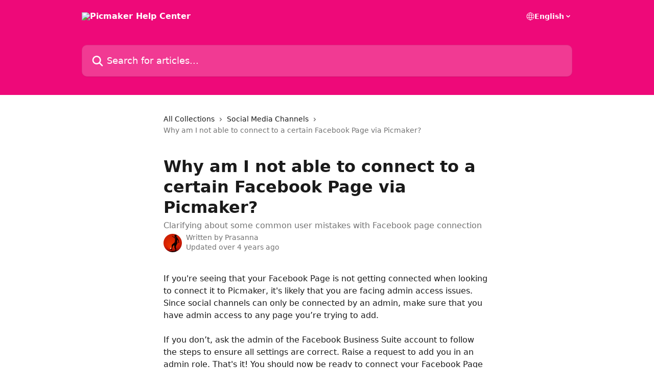

--- FILE ---
content_type: text/html; charset=utf-8
request_url: https://support.picmaker.com/en/articles/5610086-why-am-i-not-able-to-connect-to-a-certain-facebook-page-via-picmaker
body_size: 12645
content:
<!DOCTYPE html><html lang="en"><head><meta charSet="utf-8" data-next-head=""/><title data-next-head="">Why am I not able to connect to a certain Facebook Page via Picmaker? | Picmaker Help Center</title><meta property="og:title" content="Why am I not able to connect to a certain Facebook Page via Picmaker? | Picmaker Help Center" data-next-head=""/><meta name="twitter:title" content="Why am I not able to connect to a certain Facebook Page via Picmaker? | Picmaker Help Center" data-next-head=""/><meta property="og:description" content="Clarifying about some common user mistakes with Facebook page connection" data-next-head=""/><meta name="twitter:description" content="Clarifying about some common user mistakes with Facebook page connection" data-next-head=""/><meta name="description" content="Clarifying about some common user mistakes with Facebook page connection" data-next-head=""/><meta property="og:type" content="article" data-next-head=""/><meta property="og:image" content="https://downloads.intercomcdn.com/i/o/299810/47a28594a0cfabeddc50dbaa/37f0e03e815d5b66ea7ba7eb807a2f0e.png" data-next-head=""/><meta property="twitter:image" content="https://downloads.intercomcdn.com/i/o/299810/47a28594a0cfabeddc50dbaa/37f0e03e815d5b66ea7ba7eb807a2f0e.png" data-next-head=""/><meta name="robots" content="all" data-next-head=""/><meta name="viewport" content="width=device-width, initial-scale=1" data-next-head=""/><link href="https://intercom.help/picmaker/assets/favicon" rel="icon" data-next-head=""/><link rel="canonical" href="https://support.picmaker.com/en/articles/5610086-why-am-i-not-able-to-connect-to-a-certain-facebook-page-via-picmaker" data-next-head=""/><link rel="alternate" href="https://support.picmaker.com/en/articles/5610086-why-am-i-not-able-to-connect-to-a-certain-facebook-page-via-picmaker" hrefLang="en" data-next-head=""/><link rel="alternate" href="https://support.picmaker.com/en/articles/5610086-why-am-i-not-able-to-connect-to-a-certain-facebook-page-via-picmaker" hrefLang="x-default" data-next-head=""/><link nonce="xFPYyJPpZex60dLEwUulqsnKCaw95LBzONImz0PItLo=" rel="preload" href="https://static.intercomassets.com/_next/static/css/3141721a1e975790.css" as="style"/><link nonce="xFPYyJPpZex60dLEwUulqsnKCaw95LBzONImz0PItLo=" rel="stylesheet" href="https://static.intercomassets.com/_next/static/css/3141721a1e975790.css" data-n-g=""/><noscript data-n-css="xFPYyJPpZex60dLEwUulqsnKCaw95LBzONImz0PItLo="></noscript><script defer="" nonce="xFPYyJPpZex60dLEwUulqsnKCaw95LBzONImz0PItLo=" nomodule="" src="https://static.intercomassets.com/_next/static/chunks/polyfills-42372ed130431b0a.js"></script><script defer="" src="https://static.intercomassets.com/_next/static/chunks/7506.a4d4b38169fb1abb.js" nonce="xFPYyJPpZex60dLEwUulqsnKCaw95LBzONImz0PItLo="></script><script src="https://static.intercomassets.com/_next/static/chunks/webpack-d3c2ad680b6bebc6.js" nonce="xFPYyJPpZex60dLEwUulqsnKCaw95LBzONImz0PItLo=" defer=""></script><script src="https://static.intercomassets.com/_next/static/chunks/framework-1f1b8d38c1d86c61.js" nonce="xFPYyJPpZex60dLEwUulqsnKCaw95LBzONImz0PItLo=" defer=""></script><script src="https://static.intercomassets.com/_next/static/chunks/main-e24faf3b633b0eb4.js" nonce="xFPYyJPpZex60dLEwUulqsnKCaw95LBzONImz0PItLo=" defer=""></script><script src="https://static.intercomassets.com/_next/static/chunks/pages/_app-4836a2a3e79a3766.js" nonce="xFPYyJPpZex60dLEwUulqsnKCaw95LBzONImz0PItLo=" defer=""></script><script src="https://static.intercomassets.com/_next/static/chunks/d0502abb-aa607f45f5026044.js" nonce="xFPYyJPpZex60dLEwUulqsnKCaw95LBzONImz0PItLo=" defer=""></script><script src="https://static.intercomassets.com/_next/static/chunks/6190-ef428f6633b5a03f.js" nonce="xFPYyJPpZex60dLEwUulqsnKCaw95LBzONImz0PItLo=" defer=""></script><script src="https://static.intercomassets.com/_next/static/chunks/5729-6d79ddfe1353a77c.js" nonce="xFPYyJPpZex60dLEwUulqsnKCaw95LBzONImz0PItLo=" defer=""></script><script src="https://static.intercomassets.com/_next/static/chunks/2384-242e4a028ba58b01.js" nonce="xFPYyJPpZex60dLEwUulqsnKCaw95LBzONImz0PItLo=" defer=""></script><script src="https://static.intercomassets.com/_next/static/chunks/4835-9db7cd232aae5617.js" nonce="xFPYyJPpZex60dLEwUulqsnKCaw95LBzONImz0PItLo=" defer=""></script><script src="https://static.intercomassets.com/_next/static/chunks/2735-6fafbb9ff4abfca1.js" nonce="xFPYyJPpZex60dLEwUulqsnKCaw95LBzONImz0PItLo=" defer=""></script><script src="https://static.intercomassets.com/_next/static/chunks/pages/%5BhelpCenterIdentifier%5D/%5Blocale%5D/articles/%5BarticleSlug%5D-0426bb822f2fd459.js" nonce="xFPYyJPpZex60dLEwUulqsnKCaw95LBzONImz0PItLo=" defer=""></script><script src="https://static.intercomassets.com/_next/static/-CWjWTQvdPb6SB3S45uLC/_buildManifest.js" nonce="xFPYyJPpZex60dLEwUulqsnKCaw95LBzONImz0PItLo=" defer=""></script><script src="https://static.intercomassets.com/_next/static/-CWjWTQvdPb6SB3S45uLC/_ssgManifest.js" nonce="xFPYyJPpZex60dLEwUulqsnKCaw95LBzONImz0PItLo=" defer=""></script><meta name="sentry-trace" content="16dab511818e0a84c70762a03568d8e7-4b2d7477d50da37a-0"/><meta name="baggage" content="sentry-environment=production,sentry-release=615059e7e8857b6056b131991cc50aec3a9a766c,sentry-public_key=187f842308a64dea9f1f64d4b1b9c298,sentry-trace_id=16dab511818e0a84c70762a03568d8e7,sentry-org_id=2129,sentry-sampled=false,sentry-sample_rand=0.9908601119073053,sentry-sample_rate=0"/><style id="__jsx-2697336085">:root{--body-bg: rgb(255, 255, 255);
--body-image: none;
--body-bg-rgb: 255, 255, 255;
--body-border: rgb(230, 230, 230);
--body-primary-color: #1a1a1a;
--body-secondary-color: #737373;
--body-reaction-bg: rgb(242, 242, 242);
--body-reaction-text-color: rgb(64, 64, 64);
--body-toc-active-border: #737373;
--body-toc-inactive-border: #f2f2f2;
--body-toc-inactive-color: #737373;
--body-toc-active-font-weight: 400;
--body-table-border: rgb(204, 204, 204);
--body-color: hsl(0, 0%, 0%);
--footer-bg: rgb(255, 255, 255);
--footer-image: none;
--footer-border: rgb(230, 230, 230);
--footer-color: hsl(211, 10%, 61%);
--header-bg: rgb(238, 9, 121);
--header-image: none;
--header-color: hsl(0, 0%, 100%);
--collection-card-bg: rgb(255, 255, 255);
--collection-card-image: none;
--collection-card-color: hsl(331, 93%, 48%);
--card-bg: rgb(255, 255, 255);
--card-border-color: rgb(230, 230, 230);
--card-border-inner-radius: 6px;
--card-border-radius: 8px;
--card-shadow: 0 1px 2px 0 rgb(0 0 0 / 0.05);
--search-bar-border-radius: 10px;
--search-bar-width: 100%;
--ticket-blue-bg-color: #dce1f9;
--ticket-blue-text-color: #334bfa;
--ticket-green-bg-color: #d7efdc;
--ticket-green-text-color: #0f7134;
--ticket-orange-bg-color: #ffebdb;
--ticket-orange-text-color: #b24d00;
--ticket-red-bg-color: #ffdbdb;
--ticket-red-text-color: #df2020;
--header-height: 245px;
--header-subheader-background-color: ;
--header-subheader-font-color: ;
--content-block-color: hsl(0, 0%, 0%);
--content-block-button-color: hsl(0, 0%, 0%);
--content-block-button-radius: nullpx;
--primary-color: hsl(331, 93%, 48%);
--primary-color-alpha-10: hsla(331, 93%, 48%, 0.1);
--primary-color-alpha-60: hsla(331, 93%, 48%, 0.6);
--text-on-primary-color: #1a1a1a}</style><style id="__jsx-1611979459">:root{--font-family-primary: system-ui, "Segoe UI", "Roboto", "Helvetica", "Arial", sans-serif, "Apple Color Emoji", "Segoe UI Emoji", "Segoe UI Symbol"}</style><style id="__jsx-2466147061">:root{--font-family-secondary: system-ui, "Segoe UI", "Roboto", "Helvetica", "Arial", sans-serif, "Apple Color Emoji", "Segoe UI Emoji", "Segoe UI Symbol"}</style><style id="__jsx-cf6f0ea00fa5c760">.fade-background.jsx-cf6f0ea00fa5c760{background:radial-gradient(333.38%100%at 50%0%,rgba(var(--body-bg-rgb),0)0%,rgba(var(--body-bg-rgb),.00925356)11.67%,rgba(var(--body-bg-rgb),.0337355)21.17%,rgba(var(--body-bg-rgb),.0718242)28.85%,rgba(var(--body-bg-rgb),.121898)35.03%,rgba(var(--body-bg-rgb),.182336)40.05%,rgba(var(--body-bg-rgb),.251516)44.25%,rgba(var(--body-bg-rgb),.327818)47.96%,rgba(var(--body-bg-rgb),.409618)51.51%,rgba(var(--body-bg-rgb),.495297)55.23%,rgba(var(--body-bg-rgb),.583232)59.47%,rgba(var(--body-bg-rgb),.671801)64.55%,rgba(var(--body-bg-rgb),.759385)70.81%,rgba(var(--body-bg-rgb),.84436)78.58%,rgba(var(--body-bg-rgb),.9551)88.2%,rgba(var(--body-bg-rgb),1)100%),var(--header-image),var(--header-bg);background-size:cover;background-position-x:center}</style><style id="__jsx-4bed0c08ce36899e">.article_body a:not(.intercom-h2b-button){color:var(--primary-color)}article a.intercom-h2b-button{background-color:var(--primary-color);border:0}.zendesk-article table{overflow-x:scroll!important;display:block!important;height:auto!important}.intercom-interblocks-unordered-nested-list ul,.intercom-interblocks-ordered-nested-list ol{margin-top:16px;margin-bottom:16px}.intercom-interblocks-unordered-nested-list ul .intercom-interblocks-unordered-nested-list ul,.intercom-interblocks-unordered-nested-list ul .intercom-interblocks-ordered-nested-list ol,.intercom-interblocks-ordered-nested-list ol .intercom-interblocks-ordered-nested-list ol,.intercom-interblocks-ordered-nested-list ol .intercom-interblocks-unordered-nested-list ul{margin-top:0;margin-bottom:0}.intercom-interblocks-image a:focus{outline-offset:3px}</style></head><body><div id="__next"><div dir="ltr" class="h-full w-full"><a href="#main-content" class="sr-only font-bold text-header-color focus:not-sr-only focus:absolute focus:left-4 focus:top-4 focus:z-50" aria-roledescription="Link, Press control-option-right-arrow to exit">Skip to main content</a><main class="header__lite"><header id="header" data-testid="header" class="jsx-cf6f0ea00fa5c760 flex flex-col text-header-color"><div class="jsx-cf6f0ea00fa5c760 relative flex grow flex-col mb-9 bg-header-bg bg-header-image bg-cover bg-center pb-9"><div id="sr-announcement" aria-live="polite" class="jsx-cf6f0ea00fa5c760 sr-only"></div><div class="jsx-cf6f0ea00fa5c760 flex h-full flex-col items-center marker:shrink-0"><section class="relative flex w-full flex-col mb-6 pb-6"><div class="header__meta_wrapper flex justify-center px-5 pt-6 leading-none sm:px-10"><div class="flex items-center w-240" data-testid="subheader-container"><div class="mo__body header__site_name"><div class="header__logo"><a href="/en/"><img src="https://downloads.intercomcdn.com/i/o/250804/272db3febe2fbbd468145273/af8ce2121734ad2ccccbfb6c27f180a0.png" height="216" alt="Picmaker Help Center"/></a></div></div><div><div class="flex items-center font-semibold"><div class="flex items-center md:hidden" data-testid="small-screen-children"><button class="flex items-center border-none bg-transparent px-1.5" data-testid="hamburger-menu-button" aria-label="Open menu"><svg width="24" height="24" viewBox="0 0 16 16" xmlns="http://www.w3.org/2000/svg" class="fill-current"><path d="M1.86861 2C1.38889 2 1 2.3806 1 2.85008C1 3.31957 1.38889 3.70017 1.86861 3.70017H14.1314C14.6111 3.70017 15 3.31957 15 2.85008C15 2.3806 14.6111 2 14.1314 2H1.86861Z"></path><path d="M1 8C1 7.53051 1.38889 7.14992 1.86861 7.14992H14.1314C14.6111 7.14992 15 7.53051 15 8C15 8.46949 14.6111 8.85008 14.1314 8.85008H1.86861C1.38889 8.85008 1 8.46949 1 8Z"></path><path d="M1 13.1499C1 12.6804 1.38889 12.2998 1.86861 12.2998H14.1314C14.6111 12.2998 15 12.6804 15 13.1499C15 13.6194 14.6111 14 14.1314 14H1.86861C1.38889 14 1 13.6194 1 13.1499Z"></path></svg></button><div class="fixed right-0 top-0 z-50 h-full w-full hidden" data-testid="hamburger-menu"><div class="flex h-full w-full justify-end bg-black bg-opacity-30"><div class="flex h-fit w-full flex-col bg-white opacity-100 sm:h-full sm:w-1/2"><button class="text-body-font flex items-center self-end border-none bg-transparent pr-6 pt-6" data-testid="hamburger-menu-close-button" aria-label="Close menu"><svg width="24" height="24" viewBox="0 0 16 16" xmlns="http://www.w3.org/2000/svg"><path d="M3.5097 3.5097C3.84165 3.17776 4.37984 3.17776 4.71178 3.5097L7.99983 6.79775L11.2879 3.5097C11.6198 3.17776 12.158 3.17776 12.49 3.5097C12.8219 3.84165 12.8219 4.37984 12.49 4.71178L9.20191 7.99983L12.49 11.2879C12.8219 11.6198 12.8219 12.158 12.49 12.49C12.158 12.8219 11.6198 12.8219 11.2879 12.49L7.99983 9.20191L4.71178 12.49C4.37984 12.8219 3.84165 12.8219 3.5097 12.49C3.17776 12.158 3.17776 11.6198 3.5097 11.2879L6.79775 7.99983L3.5097 4.71178C3.17776 4.37984 3.17776 3.84165 3.5097 3.5097Z"></path></svg></button><nav class="flex flex-col pl-4 text-black"><div class="relative cursor-pointer has-[:focus]:outline"><select class="peer absolute z-10 block h-6 w-full cursor-pointer opacity-0 md:text-base" aria-label="Change language" id="language-selector"><option value="/en/articles/5610086-why-am-i-not-able-to-connect-to-a-certain-facebook-page-via-picmaker" class="text-black" selected="">English</option></select><div class="mb-10 ml-5 flex items-center gap-1 text-md hover:opacity-80 peer-hover:opacity-80 md:m-0 md:ml-3 md:text-base" aria-hidden="true"><svg id="locale-picker-globe" width="16" height="16" viewBox="0 0 16 16" fill="none" xmlns="http://www.w3.org/2000/svg" class="shrink-0" aria-hidden="true"><path d="M8 15C11.866 15 15 11.866 15 8C15 4.13401 11.866 1 8 1C4.13401 1 1 4.13401 1 8C1 11.866 4.13401 15 8 15Z" stroke="currentColor" stroke-linecap="round" stroke-linejoin="round"></path><path d="M8 15C9.39949 15 10.534 11.866 10.534 8C10.534 4.13401 9.39949 1 8 1C6.60051 1 5.466 4.13401 5.466 8C5.466 11.866 6.60051 15 8 15Z" stroke="currentColor" stroke-linecap="round" stroke-linejoin="round"></path><path d="M1.448 5.75989H14.524" stroke="currentColor" stroke-linecap="round" stroke-linejoin="round"></path><path d="M1.448 10.2402H14.524" stroke="currentColor" stroke-linecap="round" stroke-linejoin="round"></path></svg>English<svg id="locale-picker-arrow" width="16" height="16" viewBox="0 0 16 16" fill="none" xmlns="http://www.w3.org/2000/svg" class="shrink-0" aria-hidden="true"><path d="M5 6.5L8.00093 9.5L11 6.50187" stroke="currentColor" stroke-width="1.5" stroke-linecap="round" stroke-linejoin="round"></path></svg></div></div></nav></div></div></div></div><nav class="hidden items-center md:flex" data-testid="large-screen-children"><div class="relative cursor-pointer has-[:focus]:outline"><select class="peer absolute z-10 block h-6 w-full cursor-pointer opacity-0 md:text-base" aria-label="Change language" id="language-selector"><option value="/en/articles/5610086-why-am-i-not-able-to-connect-to-a-certain-facebook-page-via-picmaker" class="text-black" selected="">English</option></select><div class="mb-10 ml-5 flex items-center gap-1 text-md hover:opacity-80 peer-hover:opacity-80 md:m-0 md:ml-3 md:text-base" aria-hidden="true"><svg id="locale-picker-globe" width="16" height="16" viewBox="0 0 16 16" fill="none" xmlns="http://www.w3.org/2000/svg" class="shrink-0" aria-hidden="true"><path d="M8 15C11.866 15 15 11.866 15 8C15 4.13401 11.866 1 8 1C4.13401 1 1 4.13401 1 8C1 11.866 4.13401 15 8 15Z" stroke="currentColor" stroke-linecap="round" stroke-linejoin="round"></path><path d="M8 15C9.39949 15 10.534 11.866 10.534 8C10.534 4.13401 9.39949 1 8 1C6.60051 1 5.466 4.13401 5.466 8C5.466 11.866 6.60051 15 8 15Z" stroke="currentColor" stroke-linecap="round" stroke-linejoin="round"></path><path d="M1.448 5.75989H14.524" stroke="currentColor" stroke-linecap="round" stroke-linejoin="round"></path><path d="M1.448 10.2402H14.524" stroke="currentColor" stroke-linecap="round" stroke-linejoin="round"></path></svg>English<svg id="locale-picker-arrow" width="16" height="16" viewBox="0 0 16 16" fill="none" xmlns="http://www.w3.org/2000/svg" class="shrink-0" aria-hidden="true"><path d="M5 6.5L8.00093 9.5L11 6.50187" stroke="currentColor" stroke-width="1.5" stroke-linecap="round" stroke-linejoin="round"></path></svg></div></div></nav></div></div></div></div></section><section class="relative mx-5 flex h-full w-full flex-col items-center px-5 sm:px-10"><div class="flex h-full max-w-full flex-col w-240" data-testid="main-header-container"><div id="search-bar" class="relative w-full"><form action="/en/" autoComplete="off"><div class="flex w-full flex-col"><div class="relative flex w-full sm:w-search-bar"><label for="search-input" class="sr-only">Search for articles...</label><input id="search-input" type="text" autoComplete="off" class="peer w-full rounded-search-bar border border-black-alpha-8 bg-white-alpha-20 p-4 ps-12 font-secondary text-lg text-header-color shadow-search-bar outline-none transition ease-linear placeholder:text-header-color hover:bg-white-alpha-27 hover:shadow-search-bar-hover focus:border-transparent focus:bg-white focus:text-black-10 focus:shadow-search-bar-focused placeholder:focus:text-black-45" placeholder="Search for articles..." name="q" aria-label="Search for articles..." value=""/><div class="absolute inset-y-0 start-0 flex items-center fill-header-color peer-focus-visible:fill-black-45 pointer-events-none ps-5"><svg width="22" height="21" viewBox="0 0 22 21" xmlns="http://www.w3.org/2000/svg" class="fill-inherit" aria-hidden="true"><path fill-rule="evenodd" clip-rule="evenodd" d="M3.27485 8.7001C3.27485 5.42781 5.92757 2.7751 9.19985 2.7751C12.4721 2.7751 15.1249 5.42781 15.1249 8.7001C15.1249 11.9724 12.4721 14.6251 9.19985 14.6251C5.92757 14.6251 3.27485 11.9724 3.27485 8.7001ZM9.19985 0.225098C4.51924 0.225098 0.724854 4.01948 0.724854 8.7001C0.724854 13.3807 4.51924 17.1751 9.19985 17.1751C11.0802 17.1751 12.8176 16.5627 14.2234 15.5265L19.0981 20.4013C19.5961 20.8992 20.4033 20.8992 20.9013 20.4013C21.3992 19.9033 21.3992 19.0961 20.9013 18.5981L16.0264 13.7233C17.0625 12.3176 17.6749 10.5804 17.6749 8.7001C17.6749 4.01948 13.8805 0.225098 9.19985 0.225098Z"></path></svg></div></div></div></form></div></div></section></div></div></header><div class="z-1 flex shrink-0 grow basis-auto justify-center px-5 sm:px-10"><section data-testid="main-content" id="main-content" class="max-w-full w-240"><section data-testid="article-section" class="section section__article"><div class="justify-center flex"><div class="relative z-3 w-full lg:max-w-160 "><div class="flex pb-6 max-md:pb-2 lg:max-w-160"><div tabindex="-1" class="focus:outline-none"><div class="flex flex-wrap items-baseline pb-4 text-base" tabindex="0" role="navigation" aria-label="Breadcrumb"><a href="/en/" class="pr-2 text-body-primary-color no-underline hover:text-body-secondary-color">All Collections</a><div class="pr-2" aria-hidden="true"><svg width="6" height="10" viewBox="0 0 6 10" class="block h-2 w-2 fill-body-secondary-color rtl:rotate-180" xmlns="http://www.w3.org/2000/svg"><path fill-rule="evenodd" clip-rule="evenodd" d="M0.648862 0.898862C0.316916 1.23081 0.316916 1.769 0.648862 2.10094L3.54782 4.9999L0.648862 7.89886C0.316916 8.23081 0.316917 8.769 0.648862 9.10094C0.980808 9.43289 1.519 9.43289 1.85094 9.10094L5.35094 5.60094C5.68289 5.269 5.68289 4.73081 5.35094 4.39886L1.85094 0.898862C1.519 0.566916 0.980807 0.566916 0.648862 0.898862Z"></path></svg></div><a href="https://support.picmaker.com/en/collections/3155976-social-media-channels" class="pr-2 text-body-primary-color no-underline hover:text-body-secondary-color" data-testid="breadcrumb-0">Social Media Channels </a><div class="pr-2" aria-hidden="true"><svg width="6" height="10" viewBox="0 0 6 10" class="block h-2 w-2 fill-body-secondary-color rtl:rotate-180" xmlns="http://www.w3.org/2000/svg"><path fill-rule="evenodd" clip-rule="evenodd" d="M0.648862 0.898862C0.316916 1.23081 0.316916 1.769 0.648862 2.10094L3.54782 4.9999L0.648862 7.89886C0.316916 8.23081 0.316917 8.769 0.648862 9.10094C0.980808 9.43289 1.519 9.43289 1.85094 9.10094L5.35094 5.60094C5.68289 5.269 5.68289 4.73081 5.35094 4.39886L1.85094 0.898862C1.519 0.566916 0.980807 0.566916 0.648862 0.898862Z"></path></svg></div><div class="text-body-secondary-color">Why am I not able to connect to a certain Facebook Page via Picmaker?</div></div></div></div><div class=""><div class="article intercom-force-break"><div class="mb-10 max-lg:mb-6"><div class="flex flex-col gap-4"><div class="flex flex-col"><h1 class="mb-1 font-primary text-2xl font-bold leading-10 text-body-primary-color">Why am I not able to connect to a certain Facebook Page via Picmaker?</h1><div class="text-md font-normal leading-normal text-body-secondary-color"><p>Clarifying about some common user mistakes with Facebook page connection</p></div></div><div class="avatar"><div class="avatar__photo"><img width="24" height="24" src="https://static.intercomassets.com/avatars/4667379/square_128/3449132166_fe6117a161-1632498707.jpeg" alt="Prasanna avatar" class="inline-flex items-center justify-center rounded-full bg-primary text-lg font-bold leading-6 text-primary-text shadow-solid-2 shadow-body-bg [&amp;:nth-child(n+2)]:hidden lg:[&amp;:nth-child(n+2)]:inline-flex h-8 w-8 sm:h-9 sm:w-9"/></div><div class="avatar__info -mt-0.5 text-base"><span class="text-body-secondary-color"><div>Written by <span>Prasanna</span></div> <!-- -->Updated over 4 years ago</span></div></div></div></div><div class="jsx-4bed0c08ce36899e "><div class="jsx-4bed0c08ce36899e article_body"><article class="jsx-4bed0c08ce36899e "><div class="intercom-interblocks-paragraph no-margin intercom-interblocks-align-left"><p>If you&#x27;re seeing that your Facebook Page is not getting connected when looking to connect it to Picmaker, it&#x27;s likely that you are facing admin access issues. Since social channels can only be connected by an admin, make sure that you have admin access to any page you’re trying to add. </p></div><div class="intercom-interblocks-paragraph no-margin intercom-interblocks-align-left"><p> </p></div><div class="intercom-interblocks-paragraph no-margin intercom-interblocks-align-left"><p>If you don’t, ask the admin of the Facebook Business Suite account to follow the steps to ensure all settings are correct. Raise a request to add you in an admin role. That&#x27;s it! You should now be ready to connect your Facebook Page or associated Instagram account to Picmaker and share your designs directly.</p></div><div class="intercom-interblocks-paragraph no-margin intercom-interblocks-align-left"><p> </p></div><div class="intercom-interblocks-image intercom-interblocks-align-center"><a href="https://downloads.intercomcdn.com/i/o/396343043/724b560e5abe38801e49b33b/EDD6D37F-B3A3-4C99-A491-913D071B899B_1_201_a.jpeg?expires=1769230800&amp;signature=e842004b643fa6f3ea21e2850f6d84f4ddadfe5a3a4852b0b0173d1542139862&amp;req=dykhFc19nYVcFb4f3HP0gPGFjWzzDqN6uVzVacXE1ZyuMdpQgMKISt68nOjE%0ASBftnMlYj%2BQi8QIgcw%3D%3D%0A" target="_blank" rel="noreferrer nofollow noopener"><img src="https://downloads.intercomcdn.com/i/o/396343043/724b560e5abe38801e49b33b/EDD6D37F-B3A3-4C99-A491-913D071B899B_1_201_a.jpeg?expires=1769230800&amp;signature=e842004b643fa6f3ea21e2850f6d84f4ddadfe5a3a4852b0b0173d1542139862&amp;req=dykhFc19nYVcFb4f3HP0gPGFjWzzDqN6uVzVacXE1ZyuMdpQgMKISt68nOjE%0ASBftnMlYj%2BQi8QIgcw%3D%3D%0A" alt="Admin access needed for Facebook connection with Picmaker" width="1000" height="462"/></a></div><div class="intercom-interblocks-paragraph no-margin intercom-interblocks-align-left"><p><b>Additional Reading: </b></p></div><div class="intercom-interblocks-unordered-nested-list"><ul><li><div class="intercom-interblocks-paragraph no-margin intercom-interblocks-align-left"><p><a href="https://app.intercom.com/a/apps/qo4hgklg/articles/articles/5609988/show" rel="nofollow noopener noreferrer" target="_blank">Will my social media stay connected to Picmaker forever?</a></p></div></li><li><div class="intercom-interblocks-paragraph no-margin intercom-interblocks-align-left"><p><a href="https://app.intercom.com/a/apps/qo4hgklg/articles/articles/5610023/show" rel="nofollow noopener noreferrer" target="_blank">I have been listed as the Editor of a Facebook Page. Will I be able to connect to Picmaker?</a></p></div></li></ul></div></article></div></div></div></div><div class="intercom-reaction-picker -mb-4 -ml-4 -mr-4 mt-6 rounded-card sm:-mb-2 sm:-ml-1 sm:-mr-1 sm:mt-8" role="group" aria-label="feedback form"><div class="intercom-reaction-prompt">Did this answer your question?</div><div class="intercom-reactions-container"><button class="intercom-reaction" aria-label="Disappointed Reaction" tabindex="0" data-reaction-text="disappointed" aria-pressed="false"><span title="Disappointed">😞</span></button><button class="intercom-reaction" aria-label="Neutral Reaction" tabindex="0" data-reaction-text="neutral" aria-pressed="false"><span title="Neutral">😐</span></button><button class="intercom-reaction" aria-label="Smiley Reaction" tabindex="0" data-reaction-text="smiley" aria-pressed="false"><span title="Smiley">😃</span></button></div></div></div></div></section></section></div><footer id="footer" class="mt-24 shrink-0 bg-footer-bg px-0 py-12 text-left text-base text-footer-color"><div class="shrink-0 grow basis-auto px-5 sm:px-10"><div class="mx-auto max-w-240 sm:w-auto"><div><div class="text-center" data-testid="simple-footer-layout"><div class="align-middle text-lg text-footer-color"><a class="no-underline" href="/en/"><img data-testid="logo-img" src="https://downloads.intercomcdn.com/i/o/250804/272db3febe2fbbd468145273/af8ce2121734ad2ccccbfb6c27f180a0.png" alt="Picmaker Help Center" class="max-h-8 contrast-80 inline"/></a></div><div class="mt-10" data-testid="simple-footer-links"><div class="flex flex-row justify-center"></div><ul data-testid="social-links" class="flex flex-wrap items-center gap-4 p-0 justify-center" id="social-links"><li class="list-none align-middle"><a target="_blank" href="https://www.facebook.com/thepicmaker" rel="nofollow noreferrer noopener" data-testid="footer-social-link-0" class="no-underline"><img src="https://intercom.help/picmaker/assets/svg/icon:social-facebook/909aa5" alt="" aria-label="https://www.facebook.com/thepicmaker" width="16" height="16" loading="lazy" data-testid="social-icon-facebook"/></a></li><li class="list-none align-middle"><a target="_blank" href="https://www.twitter.com/PicmakerHQ" rel="nofollow noreferrer noopener" data-testid="footer-social-link-1" class="no-underline"><img src="https://intercom.help/picmaker/assets/svg/icon:social-twitter/909aa5" alt="" aria-label="https://www.twitter.com/PicmakerHQ" width="16" height="16" loading="lazy" data-testid="social-icon-twitter"/></a></li><li class="list-none align-middle"><a target="_blank" href="https://www.linkedin.com/showcase/picmaker" rel="nofollow noreferrer noopener" data-testid="footer-social-link-2" class="no-underline"><img src="https://intercom.help/picmaker/assets/svg/icon:social-linkedin/909aa5" alt="" aria-label="https://www.linkedin.com/showcase/picmaker" width="16" height="16" loading="lazy" data-testid="social-icon-linkedin"/></a></li></ul></div><div class="mt-10 flex justify-center"><div class="flex items-center text-sm" data-testid="intercom-advert-branding"><svg width="14" height="14" viewBox="0 0 16 16" fill="none" xmlns="http://www.w3.org/2000/svg"><title>Intercom</title><g clip-path="url(#clip0_1870_86937)"><path d="M14 0H2C0.895 0 0 0.895 0 2V14C0 15.105 0.895 16 2 16H14C15.105 16 16 15.105 16 14V2C16 0.895 15.105 0 14 0ZM10.133 3.02C10.133 2.727 10.373 2.49 10.667 2.49C10.961 2.49 11.2 2.727 11.2 3.02V10.134C11.2 10.428 10.96 10.667 10.667 10.667C10.372 10.667 10.133 10.427 10.133 10.134V3.02ZM7.467 2.672C7.467 2.375 7.705 2.132 8 2.132C8.294 2.132 8.533 2.375 8.533 2.672V10.484C8.533 10.781 8.293 11.022 8 11.022C7.705 11.022 7.467 10.782 7.467 10.484V2.672ZM4.8 3.022C4.8 2.727 5.04 2.489 5.333 2.489C5.628 2.489 5.867 2.726 5.867 3.019V10.133C5.867 10.427 5.627 10.666 5.333 10.666C5.039 10.666 4.8 10.426 4.8 10.133V3.02V3.022ZM2.133 4.088C2.133 3.792 2.373 3.554 2.667 3.554C2.961 3.554 3.2 3.792 3.2 4.087V8.887C3.2 9.18 2.96 9.419 2.667 9.419C2.372 9.419 2.133 9.179 2.133 8.886V4.086V4.088ZM13.68 12.136C13.598 12.206 11.622 13.866 8 13.866C4.378 13.866 2.402 12.206 2.32 12.136C2.096 11.946 2.07 11.608 2.262 11.384C2.452 11.161 2.789 11.134 3.012 11.324C3.044 11.355 4.808 12.8 8 12.8C11.232 12.8 12.97 11.343 12.986 11.328C13.209 11.138 13.546 11.163 13.738 11.386C13.93 11.61 13.904 11.946 13.68 12.138V12.136ZM13.867 8.886C13.867 9.181 13.627 9.42 13.333 9.42C13.039 9.42 12.8 9.18 12.8 8.887V4.087C12.8 3.791 13.04 3.553 13.333 3.553C13.628 3.553 13.867 3.791 13.867 4.086V8.886Z" class="fill-current"></path></g><defs><clipPath id="clip0_1870_86937"><rect width="16" height="16" fill="none"></rect></clipPath></defs></svg><a href="https://www.intercom.com/intercom-link?company=Picmaker&amp;solution=customer-support&amp;utm_campaign=intercom-link&amp;utm_content=We+run+on+Intercom&amp;utm_medium=help-center&amp;utm_referrer=http%3A%2F%2Fsupport.picmaker.com%2Fen%2Farticles%2F5610086-why-am-i-not-able-to-connect-to-a-certain-facebook-page-via-picmaker&amp;utm_source=desktop-web" class="pl-2 align-middle no-underline">We run on Intercom</a></div></div><div class="flex justify-center"><div class="mt-2"><a href="https://www.intercom.com/dsa-report-form" target="_blank" rel="nofollow noreferrer noopener" class="no-underline" data-testid="report-content-link">Report Content</a></div></div></div></div></div></div></footer></main></div></div><script id="__NEXT_DATA__" type="application/json" nonce="xFPYyJPpZex60dLEwUulqsnKCaw95LBzONImz0PItLo=">{"props":{"pageProps":{"app":{"id":"qo4hgklg","messengerUrl":"https://widget.intercom.io/widget/qo4hgklg","name":"Picmaker","poweredByIntercomUrl":"https://www.intercom.com/intercom-link?company=Picmaker\u0026solution=customer-support\u0026utm_campaign=intercom-link\u0026utm_content=We+run+on+Intercom\u0026utm_medium=help-center\u0026utm_referrer=http%3A%2F%2Fsupport.picmaker.com%2Fen%2Farticles%2F5610086-why-am-i-not-able-to-connect-to-a-certain-facebook-page-via-picmaker\u0026utm_source=desktop-web","features":{"consentBannerBeta":false,"customNotFoundErrorMessage":false,"disableFontPreloading":false,"disableNoMarginClassTransformation":false,"finOnHelpCenter":false,"hideIconsWithBackgroundImages":false,"messengerCustomFonts":false}},"helpCenterSite":{"customDomain":"support.picmaker.com","defaultLocale":"en","disableBranding":false,"externalLoginName":null,"externalLoginUrl":null,"footerContactDetails":null,"footerLinks":{"custom":[],"socialLinks":[{"iconUrl":"https://intercom.help/picmaker/assets/svg/icon:social-facebook","provider":"facebook","url":"https://www.facebook.com/thepicmaker"},{"iconUrl":"https://intercom.help/picmaker/assets/svg/icon:social-twitter","provider":"twitter","url":"https://www.twitter.com/PicmakerHQ"},{"iconUrl":"https://intercom.help/picmaker/assets/svg/icon:social-linkedin","provider":"linkedin","url":"https://www.linkedin.com/showcase/picmaker"}],"linkGroups":[]},"headerLinks":[],"homeCollectionCols":1,"googleAnalyticsTrackingId":null,"googleTagManagerId":null,"pathPrefixForCustomDomain":null,"seoIndexingEnabled":true,"helpCenterId":673231,"url":"https://support.picmaker.com","customizedFooterTextContent":null,"consentBannerConfig":null,"canInjectCustomScripts":false,"scriptSection":1,"customScriptFilesExist":false},"localeLinks":[{"id":"en","absoluteUrl":"https://support.picmaker.com/en/articles/5610086-why-am-i-not-able-to-connect-to-a-certain-facebook-page-via-picmaker","available":true,"name":"English","selected":true,"url":"/en/articles/5610086-why-am-i-not-able-to-connect-to-a-certain-facebook-page-via-picmaker"}],"requestContext":{"articleSource":null,"academy":false,"canonicalUrl":"https://support.picmaker.com/en/articles/5610086-why-am-i-not-able-to-connect-to-a-certain-facebook-page-via-picmaker","headerless":false,"isDefaultDomainRequest":false,"nonce":"xFPYyJPpZex60dLEwUulqsnKCaw95LBzONImz0PItLo=","rootUrl":"/en/","sheetUserCipher":null,"type":"help-center"},"theme":{"color":"ee0979","siteName":"Picmaker Help Center","headline":"","headerFontColor":"FFFFFF","logo":"https://downloads.intercomcdn.com/i/o/250804/272db3febe2fbbd468145273/af8ce2121734ad2ccccbfb6c27f180a0.png","logoHeight":"216","header":null,"favicon":"https://intercom.help/picmaker/assets/favicon","locale":"en","homeUrl":"https://www.picmaker.com","social":"https://downloads.intercomcdn.com/i/o/299810/47a28594a0cfabeddc50dbaa/37f0e03e815d5b66ea7ba7eb807a2f0e.png","urlPrefixForDefaultDomain":"https://intercom.help/picmaker","customDomain":"support.picmaker.com","customDomainUsesSsl":true,"customizationOptions":{"customizationType":1,"header":{"backgroundColor":"#ee0979","fontColor":"#FFFFFF","fadeToEdge":null,"backgroundGradient":null,"backgroundImageId":null,"backgroundImageUrl":null},"body":{"backgroundColor":null,"fontColor":null,"fadeToEdge":null,"backgroundGradient":null,"backgroundImageId":null},"footer":{"backgroundColor":null,"fontColor":null,"fadeToEdge":null,"backgroundGradient":null,"backgroundImageId":null,"showRichTextField":null},"layout":{"homePage":{"blocks":[{"type":"tickets-portal-link","enabled":false},{"type":"collection-list","template":0,"columns":1}]},"collectionsPage":{"showArticleDescriptions":null},"articlePage":{},"searchPage":{}},"collectionCard":{"global":{"backgroundColor":null,"fontColor":null,"fadeToEdge":null,"backgroundGradient":null,"backgroundImageId":null,"showIcons":null,"backgroundImageUrl":null},"collections":null},"global":{"font":{"customFontFaces":[],"primary":null,"secondary":null},"componentStyle":{"card":{"type":null,"borderRadius":null}},"namedComponents":{"header":{"subheader":{"enabled":null,"style":{"backgroundColor":null,"fontColor":null}},"style":{"height":null,"align":null,"justify":null}},"searchBar":{"style":{"width":null,"borderRadius":null}},"footer":{"type":0}},"brand":{"colors":[],"websiteUrl":""}},"contentBlock":{"blockStyle":{"backgroundColor":null,"fontColor":null,"fadeToEdge":null,"backgroundGradient":null,"backgroundImageId":null,"backgroundImageUrl":null},"buttonOptions":{"backgroundColor":null,"fontColor":null,"borderRadius":null},"isFullWidth":null}},"helpCenterName":"Picmaker Help Center","footerLogo":"https://downloads.intercomcdn.com/i/o/250804/272db3febe2fbbd468145273/af8ce2121734ad2ccccbfb6c27f180a0.png","footerLogoHeight":"216","localisedInformation":{"contentBlock":null}},"user":{"userId":"5a28308b-e849-43a8-b92d-6facc203c68f","role":"visitor_role","country_code":null},"articleContent":{"articleId":"5610086","author":{"avatar":"https://static.intercomassets.com/avatars/4667379/square_128/3449132166_fe6117a161-1632498707.jpeg","name":"Prasanna","first_name":"Prasanna","avatar_shape":"circle"},"blocks":[{"type":"paragraph","text":"If you're seeing that your Facebook Page is not getting connected when looking to connect it to Picmaker, it's likely that you are facing admin access issues. Since social channels can only be connected by an admin, make sure that you have admin access to any page you’re trying to add. ","class":"no-margin"},{"type":"paragraph","text":" ","class":"no-margin"},{"type":"paragraph","text":"If you don’t, ask the admin of the Facebook Business Suite account to follow the steps to ensure all settings are correct. Raise a request to add you in an admin role. That's it! You should now be ready to connect your Facebook Page or associated Instagram account to Picmaker and share your designs directly.","class":"no-margin"},{"type":"paragraph","text":" ","class":"no-margin"},{"type":"image","url":"https://downloads.intercomcdn.com/i/o/396343043/724b560e5abe38801e49b33b/EDD6D37F-B3A3-4C99-A491-913D071B899B_1_201_a.jpeg?expires=1769230800\u0026signature=e842004b643fa6f3ea21e2850f6d84f4ddadfe5a3a4852b0b0173d1542139862\u0026req=dykhFc19nYVcFb4f3HP0gPGFjWzzDqN6uVzVacXE1ZyuMdpQgMKISt68nOjE%0ASBftnMlYj%2BQi8QIgcw%3D%3D%0A","width":1000,"height":462,"text":"Admin access needed for Facebook connection with Picmaker","align":"center"},{"type":"paragraph","text":"\u003cb\u003eAdditional Reading: \u003c/b\u003e","class":"no-margin"},{"type":"unorderedNestedList","text":"- \u003ca href=\"https://app.intercom.com/a/apps/qo4hgklg/articles/articles/5609988/show\" rel=\"nofollow noopener noreferrer\" target=\"_blank\"\u003eWill my social media stay connected to Picmaker forever?\u003c/a\u003e\n- \u003ca href=\"https://app.intercom.com/a/apps/qo4hgklg/articles/articles/5610023/show\" rel=\"nofollow noopener noreferrer\" target=\"_blank\"\u003eI have been listed as the Editor of a Facebook Page. Will I be able to connect to Picmaker?\u003c/a\u003e","items":[{"content":[{"type":"paragraph","text":"\u003ca href=\"https://app.intercom.com/a/apps/qo4hgklg/articles/articles/5609988/show\" rel=\"nofollow noopener noreferrer\" target=\"_blank\"\u003eWill my social media stay connected to Picmaker forever?\u003c/a\u003e","class":"no-margin"}]},{"content":[{"type":"paragraph","text":"\u003ca href=\"https://app.intercom.com/a/apps/qo4hgklg/articles/articles/5610023/show\" rel=\"nofollow noopener noreferrer\" target=\"_blank\"\u003eI have been listed as the Editor of a Facebook Page. Will I be able to connect to Picmaker?\u003c/a\u003e","class":"no-margin"}]}]}],"collectionId":"3155976","description":"Clarifying about some common user mistakes with Facebook page connection","id":"5195701","lastUpdated":"Updated over 4 years ago","relatedArticles":null,"targetUserType":"everyone","title":"Why am I not able to connect to a certain Facebook Page via Picmaker?","showTableOfContents":false,"synced":false,"isStandaloneApp":false},"breadcrumbs":[{"url":"https://support.picmaker.com/en/collections/3155976-social-media-channels","name":"Social Media Channels "}],"selectedReaction":null,"showReactions":true,"themeCSSCustomProperties":{"--body-bg":"rgb(255, 255, 255)","--body-image":"none","--body-bg-rgb":"255, 255, 255","--body-border":"rgb(230, 230, 230)","--body-primary-color":"#1a1a1a","--body-secondary-color":"#737373","--body-reaction-bg":"rgb(242, 242, 242)","--body-reaction-text-color":"rgb(64, 64, 64)","--body-toc-active-border":"#737373","--body-toc-inactive-border":"#f2f2f2","--body-toc-inactive-color":"#737373","--body-toc-active-font-weight":400,"--body-table-border":"rgb(204, 204, 204)","--body-color":"hsl(0, 0%, 0%)","--footer-bg":"rgb(255, 255, 255)","--footer-image":"none","--footer-border":"rgb(230, 230, 230)","--footer-color":"hsl(211, 10%, 61%)","--header-bg":"rgb(238, 9, 121)","--header-image":"none","--header-color":"hsl(0, 0%, 100%)","--collection-card-bg":"rgb(255, 255, 255)","--collection-card-image":"none","--collection-card-color":"hsl(331, 93%, 48%)","--card-bg":"rgb(255, 255, 255)","--card-border-color":"rgb(230, 230, 230)","--card-border-inner-radius":"6px","--card-border-radius":"8px","--card-shadow":"0 1px 2px 0 rgb(0 0 0 / 0.05)","--search-bar-border-radius":"10px","--search-bar-width":"100%","--ticket-blue-bg-color":"#dce1f9","--ticket-blue-text-color":"#334bfa","--ticket-green-bg-color":"#d7efdc","--ticket-green-text-color":"#0f7134","--ticket-orange-bg-color":"#ffebdb","--ticket-orange-text-color":"#b24d00","--ticket-red-bg-color":"#ffdbdb","--ticket-red-text-color":"#df2020","--header-height":"245px","--header-subheader-background-color":"","--header-subheader-font-color":"","--content-block-color":"hsl(0, 0%, 0%)","--content-block-button-color":"hsl(0, 0%, 0%)","--content-block-button-radius":"nullpx","--primary-color":"hsl(331, 93%, 48%)","--primary-color-alpha-10":"hsla(331, 93%, 48%, 0.1)","--primary-color-alpha-60":"hsla(331, 93%, 48%, 0.6)","--text-on-primary-color":"#1a1a1a"},"intl":{"defaultLocale":"en","locale":"en","messages":{"layout.skip_to_main_content":"Skip to main content","layout.skip_to_main_content_exit":"Link, Press control-option-right-arrow to exit","article.attachment_icon":"Attachment icon","article.related_articles":"Related Articles","article.written_by":"Written by \u003cb\u003e{author}\u003c/b\u003e","article.table_of_contents":"Table of contents","breadcrumb.all_collections":"All Collections","breadcrumb.aria_label":"Breadcrumb","collection.article_count.one":"{count} article","collection.article_count.other":"{count} articles","collection.articles_heading":"Articles","collection.sections_heading":"Collections","collection.written_by.one":"Written by \u003cb\u003e{author}\u003c/b\u003e","collection.written_by.two":"Written by \u003cb\u003e{author1}\u003c/b\u003e and \u003cb\u003e{author2}\u003c/b\u003e","collection.written_by.three":"Written by \u003cb\u003e{author1}\u003c/b\u003e, \u003cb\u003e{author2}\u003c/b\u003e and \u003cb\u003e{author3}\u003c/b\u003e","collection.written_by.four":"Written by \u003cb\u003e{author1}\u003c/b\u003e, \u003cb\u003e{author2}\u003c/b\u003e, \u003cb\u003e{author3}\u003c/b\u003e and 1 other","collection.written_by.other":"Written by \u003cb\u003e{author1}\u003c/b\u003e, \u003cb\u003e{author2}\u003c/b\u003e, \u003cb\u003e{author3}\u003c/b\u003e and {count} others","collection.by.one":"By {author}","collection.by.two":"By {author1} and 1 other","collection.by.other":"By {author1} and {count} others","collection.by.count_one":"1 author","collection.by.count_plural":"{count} authors","community_banner.tip":"Tip","community_banner.label":"\u003cb\u003eNeed more help?\u003c/b\u003e Get support from our {link}","community_banner.link_label":"Community Forum","community_banner.description":"Find answers and get help from Intercom Support and Community Experts","header.headline":"Advice and answers from the {appName} Team","header.menu.open":"Open menu","header.menu.close":"Close menu","locale_picker.aria_label":"Change language","not_authorized.cta":"You can try sending us a message or logging in at {link}","not_found.title":"Uh oh. That page doesn’t exist.","not_found.not_authorized":"Unable to load this article, you may need to sign in first","not_found.try_searching":"Try searching for your answer or just send us a message.","tickets_portal_bad_request.title":"No access to tickets portal","tickets_portal_bad_request.learn_more":"Learn more","tickets_portal_bad_request.send_a_message":"Please contact your admin.","no_articles.title":"Empty Help Center","no_articles.no_articles":"This Help Center doesn't have any articles or collections yet.","preview.invalid_preview":"There is no preview available for {previewType}","reaction_picker.did_this_answer_your_question":"Did this answer your question?","reaction_picker.feedback_form_label":"feedback form","reaction_picker.reaction.disappointed.title":"Disappointed","reaction_picker.reaction.disappointed.aria_label":"Disappointed Reaction","reaction_picker.reaction.neutral.title":"Neutral","reaction_picker.reaction.neutral.aria_label":"Neutral Reaction","reaction_picker.reaction.smiley.title":"Smiley","reaction_picker.reaction.smiley.aria_label":"Smiley Reaction","search.box_placeholder_fin":"Ask a question","search.box_placeholder":"Search for articles...","search.clear_search":"Clear search query","search.fin_card_ask_text":"Ask","search.fin_loading_title_1":"Thinking...","search.fin_loading_title_2":"Searching through sources...","search.fin_loading_title_3":"Analyzing...","search.fin_card_description":"Find the answer with Fin AI","search.fin_empty_state":"Sorry, Fin AI wasn't able to answer your question. Try rephrasing it or asking something different","search.no_results":"We couldn't find any articles for:","search.number_of_results":"{count} search results found","search.submit_btn":"Search for articles","search.successful":"Search results for:","footer.powered_by":"We run on Intercom","footer.privacy.choice":"Your Privacy Choices","footer.report_content":"Report Content","footer.social.facebook":"Facebook","footer.social.linkedin":"LinkedIn","footer.social.twitter":"Twitter","tickets.title":"Tickets","tickets.company_selector_option":"{companyName}’s tickets","tickets.all_states":"All states","tickets.filters.company_tickets":"All tickets","tickets.filters.my_tickets":"Created by me","tickets.filters.all":"All","tickets.no_tickets_found":"No tickets found","tickets.empty-state.generic.title":"No tickets found","tickets.empty-state.generic.description":"Try using different keywords or filters.","tickets.empty-state.empty-own-tickets.title":"No tickets created by you","tickets.empty-state.empty-own-tickets.description":"Tickets submitted through the messenger or by a support agent in your conversation will appear here.","tickets.empty-state.empty-q.description":"Try using different keywords or checking for typos.","tickets.navigation.home":"Home","tickets.navigation.tickets_portal":"Tickets portal","tickets.navigation.ticket_details":"Ticket #{ticketId}","tickets.view_conversation":"View conversation","tickets.send_message":"Send us a message","tickets.continue_conversation":"Continue the conversation","tickets.avatar_image.image_alt":"{firstName}’s avatar","tickets.fields.id":"Ticket ID","tickets.fields.type":"Ticket type","tickets.fields.title":"Title","tickets.fields.description":"Description","tickets.fields.created_by":"Created by","tickets.fields.email_for_notification":"You will be notified here and by email","tickets.fields.created_at":"Created on","tickets.fields.sorting_updated_at":"Last Updated","tickets.fields.state":"Ticket state","tickets.fields.assignee":"Assignee","tickets.link-block.title":"Tickets portal.","tickets.link-block.description":"Track the progress of all tickets related to your company.","tickets.states.submitted":"Submitted","tickets.states.in_progress":"In progress","tickets.states.waiting_on_customer":"Waiting on you","tickets.states.resolved":"Resolved","tickets.states.description.unassigned.submitted":"We will pick this up soon","tickets.states.description.assigned.submitted":"{assigneeName} will pick this up soon","tickets.states.description.unassigned.in_progress":"We are working on this!","tickets.states.description.assigned.in_progress":"{assigneeName} is working on this!","tickets.states.description.unassigned.waiting_on_customer":"We need more information from you","tickets.states.description.assigned.waiting_on_customer":"{assigneeName} needs more information from you","tickets.states.description.unassigned.resolved":"We have completed your ticket","tickets.states.description.assigned.resolved":"{assigneeName} has completed your ticket","tickets.attributes.boolean.true":"Yes","tickets.attributes.boolean.false":"No","tickets.filter_any":"\u003cb\u003e{name}\u003c/b\u003e is any","tickets.filter_single":"\u003cb\u003e{name}\u003c/b\u003e is {value}","tickets.filter_multiple":"\u003cb\u003e{name}\u003c/b\u003e is one of {count}","tickets.no_options_found":"No options found","tickets.filters.any_option":"Any","tickets.filters.state":"State","tickets.filters.type":"Type","tickets.filters.created_by":"Created by","tickets.filters.assigned_to":"Assigned to","tickets.filters.created_on":"Created on","tickets.filters.updated_on":"Updated on","tickets.filters.date_range.today":"Today","tickets.filters.date_range.yesterday":"Yesterday","tickets.filters.date_range.last_week":"Last week","tickets.filters.date_range.last_30_days":"Last 30 days","tickets.filters.date_range.last_90_days":"Last 90 days","tickets.filters.date_range.custom":"Custom","tickets.filters.date_range.apply_custom_range":"Apply","tickets.filters.date_range.custom_range.start_date":"From","tickets.filters.date_range.custom_range.end_date":"To","tickets.filters.clear_filters":"Clear filters","cookie_banner.default_text":"This site uses cookies and similar technologies (\"cookies\") as strictly necessary for site operation. We and our partners also would like to set additional cookies to enable site performance analytics, functionality, advertising and social media features. See our {cookiePolicyLink} for details. You can change your cookie preferences in our Cookie Settings.","cookie_banner.gdpr_text":"This site uses cookies and similar technologies (\"cookies\") as strictly necessary for site operation. We and our partners also would like to set additional cookies to enable site performance analytics, functionality, advertising and social media features. See our {cookiePolicyLink} for details. You can change your cookie preferences in our Cookie Settings.","cookie_banner.ccpa_text":"This site employs cookies and other technologies that we and our third party vendors use to monitor and record personal information about you and your interactions with the site (including content viewed, cursor movements, screen recordings, and chat contents) for the purposes described in our Cookie Policy. By continuing to visit our site, you agree to our {websiteTermsLink}, {privacyPolicyLink} and {cookiePolicyLink}.","cookie_banner.simple_text":"We use cookies to make our site work and also for analytics and advertising purposes. You can enable or disable optional cookies as desired. See our {cookiePolicyLink} for more details.","cookie_banner.cookie_policy":"Cookie Policy","cookie_banner.website_terms":"Website Terms of Use","cookie_banner.privacy_policy":"Privacy Policy","cookie_banner.accept_all":"Accept All","cookie_banner.accept":"Accept","cookie_banner.reject_all":"Reject All","cookie_banner.manage_cookies":"Manage Cookies","cookie_banner.close":"Close banner","cookie_settings.close":"Close","cookie_settings.title":"Cookie Settings","cookie_settings.description":"We use cookies to enhance your experience. You can customize your cookie preferences below. See our {cookiePolicyLink} for more details.","cookie_settings.ccpa_title":"Your Privacy Choices","cookie_settings.ccpa_description":"You have the right to opt out of the sale of your personal information. See our {cookiePolicyLink} for more details about how we use your data.","cookie_settings.save_preferences":"Save Preferences","cookie_categories.necessary.name":"Strictly Necessary Cookies","cookie_categories.necessary.description":"These cookies are necessary for the website to function and cannot be switched off in our systems.","cookie_categories.functional.name":"Functional Cookies","cookie_categories.functional.description":"These cookies enable the website to provide enhanced functionality and personalisation. They may be set by us or by third party providers whose services we have added to our pages. If you do not allow these cookies then some or all of these services may not function properly.","cookie_categories.performance.name":"Performance Cookies","cookie_categories.performance.description":"These cookies allow us to count visits and traffic sources so we can measure and improve the performance of our site. They help us to know which pages are the most and least popular and see how visitors move around the site.","cookie_categories.advertisement.name":"Advertising and Social Media Cookies","cookie_categories.advertisement.description":"Advertising cookies are set by our advertising partners to collect information about your use of the site, our communications, and other online services over time and with different browsers and devices. They use this information to show you ads online that they think will interest you and measure the ads' performance. Social media cookies are set by social media platforms to enable you to share content on those platforms, and are capable of tracking information about your activity across other online services for use as described in their privacy policies.","cookie_consent.site_access_blocked":"Site access blocked until cookie consent"}},"_sentryTraceData":"16dab511818e0a84c70762a03568d8e7-8e32dcdcb301e524-0","_sentryBaggage":"sentry-environment=production,sentry-release=615059e7e8857b6056b131991cc50aec3a9a766c,sentry-public_key=187f842308a64dea9f1f64d4b1b9c298,sentry-trace_id=16dab511818e0a84c70762a03568d8e7,sentry-org_id=2129,sentry-sampled=false,sentry-sample_rand=0.9908601119073053,sentry-sample_rate=0"},"__N_SSP":true},"page":"/[helpCenterIdentifier]/[locale]/articles/[articleSlug]","query":{"helpCenterIdentifier":"picmaker","locale":"en","articleSlug":"5610086-why-am-i-not-able-to-connect-to-a-certain-facebook-page-via-picmaker"},"buildId":"-CWjWTQvdPb6SB3S45uLC","assetPrefix":"https://static.intercomassets.com","isFallback":false,"isExperimentalCompile":false,"dynamicIds":[47506],"gssp":true,"scriptLoader":[]}</script></body></html>